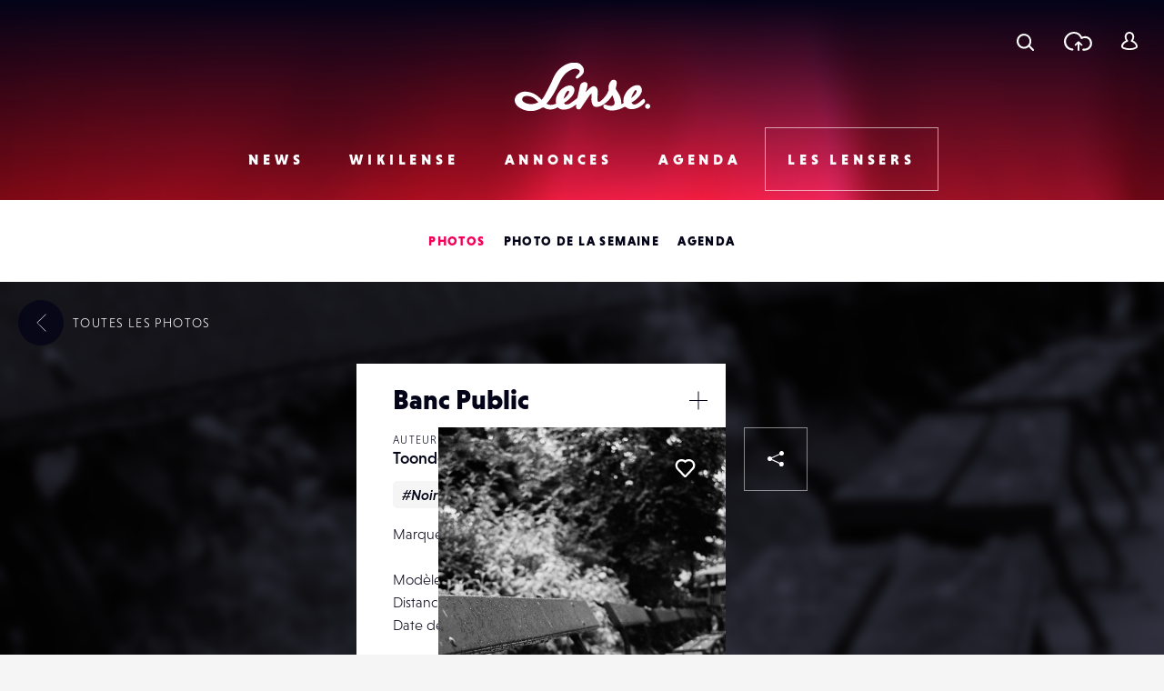

--- FILE ---
content_type: text/html; charset=UTF-8
request_url: https://www.lense.fr/wp-admin/admin-ajax.php
body_size: -67
content:
{"post_id":27600,"counted":false,"storage":[],"type":"post"}

--- FILE ---
content_type: text/html; charset=utf-8
request_url: https://www.google.com/recaptcha/api2/anchor?ar=1&k=6LehnQsUAAAAABNYyfLzUnaZTlkVTuZKBmGM04B1&co=aHR0cHM6Ly93d3cubGVuc2UuZnI6NDQz&hl=en&type=image&v=PoyoqOPhxBO7pBk68S4YbpHZ&theme=light&size=normal&anchor-ms=20000&execute-ms=30000&cb=ovcug06y53y1
body_size: 49452
content:
<!DOCTYPE HTML><html dir="ltr" lang="en"><head><meta http-equiv="Content-Type" content="text/html; charset=UTF-8">
<meta http-equiv="X-UA-Compatible" content="IE=edge">
<title>reCAPTCHA</title>
<style type="text/css">
/* cyrillic-ext */
@font-face {
  font-family: 'Roboto';
  font-style: normal;
  font-weight: 400;
  font-stretch: 100%;
  src: url(//fonts.gstatic.com/s/roboto/v48/KFO7CnqEu92Fr1ME7kSn66aGLdTylUAMa3GUBHMdazTgWw.woff2) format('woff2');
  unicode-range: U+0460-052F, U+1C80-1C8A, U+20B4, U+2DE0-2DFF, U+A640-A69F, U+FE2E-FE2F;
}
/* cyrillic */
@font-face {
  font-family: 'Roboto';
  font-style: normal;
  font-weight: 400;
  font-stretch: 100%;
  src: url(//fonts.gstatic.com/s/roboto/v48/KFO7CnqEu92Fr1ME7kSn66aGLdTylUAMa3iUBHMdazTgWw.woff2) format('woff2');
  unicode-range: U+0301, U+0400-045F, U+0490-0491, U+04B0-04B1, U+2116;
}
/* greek-ext */
@font-face {
  font-family: 'Roboto';
  font-style: normal;
  font-weight: 400;
  font-stretch: 100%;
  src: url(//fonts.gstatic.com/s/roboto/v48/KFO7CnqEu92Fr1ME7kSn66aGLdTylUAMa3CUBHMdazTgWw.woff2) format('woff2');
  unicode-range: U+1F00-1FFF;
}
/* greek */
@font-face {
  font-family: 'Roboto';
  font-style: normal;
  font-weight: 400;
  font-stretch: 100%;
  src: url(//fonts.gstatic.com/s/roboto/v48/KFO7CnqEu92Fr1ME7kSn66aGLdTylUAMa3-UBHMdazTgWw.woff2) format('woff2');
  unicode-range: U+0370-0377, U+037A-037F, U+0384-038A, U+038C, U+038E-03A1, U+03A3-03FF;
}
/* math */
@font-face {
  font-family: 'Roboto';
  font-style: normal;
  font-weight: 400;
  font-stretch: 100%;
  src: url(//fonts.gstatic.com/s/roboto/v48/KFO7CnqEu92Fr1ME7kSn66aGLdTylUAMawCUBHMdazTgWw.woff2) format('woff2');
  unicode-range: U+0302-0303, U+0305, U+0307-0308, U+0310, U+0312, U+0315, U+031A, U+0326-0327, U+032C, U+032F-0330, U+0332-0333, U+0338, U+033A, U+0346, U+034D, U+0391-03A1, U+03A3-03A9, U+03B1-03C9, U+03D1, U+03D5-03D6, U+03F0-03F1, U+03F4-03F5, U+2016-2017, U+2034-2038, U+203C, U+2040, U+2043, U+2047, U+2050, U+2057, U+205F, U+2070-2071, U+2074-208E, U+2090-209C, U+20D0-20DC, U+20E1, U+20E5-20EF, U+2100-2112, U+2114-2115, U+2117-2121, U+2123-214F, U+2190, U+2192, U+2194-21AE, U+21B0-21E5, U+21F1-21F2, U+21F4-2211, U+2213-2214, U+2216-22FF, U+2308-230B, U+2310, U+2319, U+231C-2321, U+2336-237A, U+237C, U+2395, U+239B-23B7, U+23D0, U+23DC-23E1, U+2474-2475, U+25AF, U+25B3, U+25B7, U+25BD, U+25C1, U+25CA, U+25CC, U+25FB, U+266D-266F, U+27C0-27FF, U+2900-2AFF, U+2B0E-2B11, U+2B30-2B4C, U+2BFE, U+3030, U+FF5B, U+FF5D, U+1D400-1D7FF, U+1EE00-1EEFF;
}
/* symbols */
@font-face {
  font-family: 'Roboto';
  font-style: normal;
  font-weight: 400;
  font-stretch: 100%;
  src: url(//fonts.gstatic.com/s/roboto/v48/KFO7CnqEu92Fr1ME7kSn66aGLdTylUAMaxKUBHMdazTgWw.woff2) format('woff2');
  unicode-range: U+0001-000C, U+000E-001F, U+007F-009F, U+20DD-20E0, U+20E2-20E4, U+2150-218F, U+2190, U+2192, U+2194-2199, U+21AF, U+21E6-21F0, U+21F3, U+2218-2219, U+2299, U+22C4-22C6, U+2300-243F, U+2440-244A, U+2460-24FF, U+25A0-27BF, U+2800-28FF, U+2921-2922, U+2981, U+29BF, U+29EB, U+2B00-2BFF, U+4DC0-4DFF, U+FFF9-FFFB, U+10140-1018E, U+10190-1019C, U+101A0, U+101D0-101FD, U+102E0-102FB, U+10E60-10E7E, U+1D2C0-1D2D3, U+1D2E0-1D37F, U+1F000-1F0FF, U+1F100-1F1AD, U+1F1E6-1F1FF, U+1F30D-1F30F, U+1F315, U+1F31C, U+1F31E, U+1F320-1F32C, U+1F336, U+1F378, U+1F37D, U+1F382, U+1F393-1F39F, U+1F3A7-1F3A8, U+1F3AC-1F3AF, U+1F3C2, U+1F3C4-1F3C6, U+1F3CA-1F3CE, U+1F3D4-1F3E0, U+1F3ED, U+1F3F1-1F3F3, U+1F3F5-1F3F7, U+1F408, U+1F415, U+1F41F, U+1F426, U+1F43F, U+1F441-1F442, U+1F444, U+1F446-1F449, U+1F44C-1F44E, U+1F453, U+1F46A, U+1F47D, U+1F4A3, U+1F4B0, U+1F4B3, U+1F4B9, U+1F4BB, U+1F4BF, U+1F4C8-1F4CB, U+1F4D6, U+1F4DA, U+1F4DF, U+1F4E3-1F4E6, U+1F4EA-1F4ED, U+1F4F7, U+1F4F9-1F4FB, U+1F4FD-1F4FE, U+1F503, U+1F507-1F50B, U+1F50D, U+1F512-1F513, U+1F53E-1F54A, U+1F54F-1F5FA, U+1F610, U+1F650-1F67F, U+1F687, U+1F68D, U+1F691, U+1F694, U+1F698, U+1F6AD, U+1F6B2, U+1F6B9-1F6BA, U+1F6BC, U+1F6C6-1F6CF, U+1F6D3-1F6D7, U+1F6E0-1F6EA, U+1F6F0-1F6F3, U+1F6F7-1F6FC, U+1F700-1F7FF, U+1F800-1F80B, U+1F810-1F847, U+1F850-1F859, U+1F860-1F887, U+1F890-1F8AD, U+1F8B0-1F8BB, U+1F8C0-1F8C1, U+1F900-1F90B, U+1F93B, U+1F946, U+1F984, U+1F996, U+1F9E9, U+1FA00-1FA6F, U+1FA70-1FA7C, U+1FA80-1FA89, U+1FA8F-1FAC6, U+1FACE-1FADC, U+1FADF-1FAE9, U+1FAF0-1FAF8, U+1FB00-1FBFF;
}
/* vietnamese */
@font-face {
  font-family: 'Roboto';
  font-style: normal;
  font-weight: 400;
  font-stretch: 100%;
  src: url(//fonts.gstatic.com/s/roboto/v48/KFO7CnqEu92Fr1ME7kSn66aGLdTylUAMa3OUBHMdazTgWw.woff2) format('woff2');
  unicode-range: U+0102-0103, U+0110-0111, U+0128-0129, U+0168-0169, U+01A0-01A1, U+01AF-01B0, U+0300-0301, U+0303-0304, U+0308-0309, U+0323, U+0329, U+1EA0-1EF9, U+20AB;
}
/* latin-ext */
@font-face {
  font-family: 'Roboto';
  font-style: normal;
  font-weight: 400;
  font-stretch: 100%;
  src: url(//fonts.gstatic.com/s/roboto/v48/KFO7CnqEu92Fr1ME7kSn66aGLdTylUAMa3KUBHMdazTgWw.woff2) format('woff2');
  unicode-range: U+0100-02BA, U+02BD-02C5, U+02C7-02CC, U+02CE-02D7, U+02DD-02FF, U+0304, U+0308, U+0329, U+1D00-1DBF, U+1E00-1E9F, U+1EF2-1EFF, U+2020, U+20A0-20AB, U+20AD-20C0, U+2113, U+2C60-2C7F, U+A720-A7FF;
}
/* latin */
@font-face {
  font-family: 'Roboto';
  font-style: normal;
  font-weight: 400;
  font-stretch: 100%;
  src: url(//fonts.gstatic.com/s/roboto/v48/KFO7CnqEu92Fr1ME7kSn66aGLdTylUAMa3yUBHMdazQ.woff2) format('woff2');
  unicode-range: U+0000-00FF, U+0131, U+0152-0153, U+02BB-02BC, U+02C6, U+02DA, U+02DC, U+0304, U+0308, U+0329, U+2000-206F, U+20AC, U+2122, U+2191, U+2193, U+2212, U+2215, U+FEFF, U+FFFD;
}
/* cyrillic-ext */
@font-face {
  font-family: 'Roboto';
  font-style: normal;
  font-weight: 500;
  font-stretch: 100%;
  src: url(//fonts.gstatic.com/s/roboto/v48/KFO7CnqEu92Fr1ME7kSn66aGLdTylUAMa3GUBHMdazTgWw.woff2) format('woff2');
  unicode-range: U+0460-052F, U+1C80-1C8A, U+20B4, U+2DE0-2DFF, U+A640-A69F, U+FE2E-FE2F;
}
/* cyrillic */
@font-face {
  font-family: 'Roboto';
  font-style: normal;
  font-weight: 500;
  font-stretch: 100%;
  src: url(//fonts.gstatic.com/s/roboto/v48/KFO7CnqEu92Fr1ME7kSn66aGLdTylUAMa3iUBHMdazTgWw.woff2) format('woff2');
  unicode-range: U+0301, U+0400-045F, U+0490-0491, U+04B0-04B1, U+2116;
}
/* greek-ext */
@font-face {
  font-family: 'Roboto';
  font-style: normal;
  font-weight: 500;
  font-stretch: 100%;
  src: url(//fonts.gstatic.com/s/roboto/v48/KFO7CnqEu92Fr1ME7kSn66aGLdTylUAMa3CUBHMdazTgWw.woff2) format('woff2');
  unicode-range: U+1F00-1FFF;
}
/* greek */
@font-face {
  font-family: 'Roboto';
  font-style: normal;
  font-weight: 500;
  font-stretch: 100%;
  src: url(//fonts.gstatic.com/s/roboto/v48/KFO7CnqEu92Fr1ME7kSn66aGLdTylUAMa3-UBHMdazTgWw.woff2) format('woff2');
  unicode-range: U+0370-0377, U+037A-037F, U+0384-038A, U+038C, U+038E-03A1, U+03A3-03FF;
}
/* math */
@font-face {
  font-family: 'Roboto';
  font-style: normal;
  font-weight: 500;
  font-stretch: 100%;
  src: url(//fonts.gstatic.com/s/roboto/v48/KFO7CnqEu92Fr1ME7kSn66aGLdTylUAMawCUBHMdazTgWw.woff2) format('woff2');
  unicode-range: U+0302-0303, U+0305, U+0307-0308, U+0310, U+0312, U+0315, U+031A, U+0326-0327, U+032C, U+032F-0330, U+0332-0333, U+0338, U+033A, U+0346, U+034D, U+0391-03A1, U+03A3-03A9, U+03B1-03C9, U+03D1, U+03D5-03D6, U+03F0-03F1, U+03F4-03F5, U+2016-2017, U+2034-2038, U+203C, U+2040, U+2043, U+2047, U+2050, U+2057, U+205F, U+2070-2071, U+2074-208E, U+2090-209C, U+20D0-20DC, U+20E1, U+20E5-20EF, U+2100-2112, U+2114-2115, U+2117-2121, U+2123-214F, U+2190, U+2192, U+2194-21AE, U+21B0-21E5, U+21F1-21F2, U+21F4-2211, U+2213-2214, U+2216-22FF, U+2308-230B, U+2310, U+2319, U+231C-2321, U+2336-237A, U+237C, U+2395, U+239B-23B7, U+23D0, U+23DC-23E1, U+2474-2475, U+25AF, U+25B3, U+25B7, U+25BD, U+25C1, U+25CA, U+25CC, U+25FB, U+266D-266F, U+27C0-27FF, U+2900-2AFF, U+2B0E-2B11, U+2B30-2B4C, U+2BFE, U+3030, U+FF5B, U+FF5D, U+1D400-1D7FF, U+1EE00-1EEFF;
}
/* symbols */
@font-face {
  font-family: 'Roboto';
  font-style: normal;
  font-weight: 500;
  font-stretch: 100%;
  src: url(//fonts.gstatic.com/s/roboto/v48/KFO7CnqEu92Fr1ME7kSn66aGLdTylUAMaxKUBHMdazTgWw.woff2) format('woff2');
  unicode-range: U+0001-000C, U+000E-001F, U+007F-009F, U+20DD-20E0, U+20E2-20E4, U+2150-218F, U+2190, U+2192, U+2194-2199, U+21AF, U+21E6-21F0, U+21F3, U+2218-2219, U+2299, U+22C4-22C6, U+2300-243F, U+2440-244A, U+2460-24FF, U+25A0-27BF, U+2800-28FF, U+2921-2922, U+2981, U+29BF, U+29EB, U+2B00-2BFF, U+4DC0-4DFF, U+FFF9-FFFB, U+10140-1018E, U+10190-1019C, U+101A0, U+101D0-101FD, U+102E0-102FB, U+10E60-10E7E, U+1D2C0-1D2D3, U+1D2E0-1D37F, U+1F000-1F0FF, U+1F100-1F1AD, U+1F1E6-1F1FF, U+1F30D-1F30F, U+1F315, U+1F31C, U+1F31E, U+1F320-1F32C, U+1F336, U+1F378, U+1F37D, U+1F382, U+1F393-1F39F, U+1F3A7-1F3A8, U+1F3AC-1F3AF, U+1F3C2, U+1F3C4-1F3C6, U+1F3CA-1F3CE, U+1F3D4-1F3E0, U+1F3ED, U+1F3F1-1F3F3, U+1F3F5-1F3F7, U+1F408, U+1F415, U+1F41F, U+1F426, U+1F43F, U+1F441-1F442, U+1F444, U+1F446-1F449, U+1F44C-1F44E, U+1F453, U+1F46A, U+1F47D, U+1F4A3, U+1F4B0, U+1F4B3, U+1F4B9, U+1F4BB, U+1F4BF, U+1F4C8-1F4CB, U+1F4D6, U+1F4DA, U+1F4DF, U+1F4E3-1F4E6, U+1F4EA-1F4ED, U+1F4F7, U+1F4F9-1F4FB, U+1F4FD-1F4FE, U+1F503, U+1F507-1F50B, U+1F50D, U+1F512-1F513, U+1F53E-1F54A, U+1F54F-1F5FA, U+1F610, U+1F650-1F67F, U+1F687, U+1F68D, U+1F691, U+1F694, U+1F698, U+1F6AD, U+1F6B2, U+1F6B9-1F6BA, U+1F6BC, U+1F6C6-1F6CF, U+1F6D3-1F6D7, U+1F6E0-1F6EA, U+1F6F0-1F6F3, U+1F6F7-1F6FC, U+1F700-1F7FF, U+1F800-1F80B, U+1F810-1F847, U+1F850-1F859, U+1F860-1F887, U+1F890-1F8AD, U+1F8B0-1F8BB, U+1F8C0-1F8C1, U+1F900-1F90B, U+1F93B, U+1F946, U+1F984, U+1F996, U+1F9E9, U+1FA00-1FA6F, U+1FA70-1FA7C, U+1FA80-1FA89, U+1FA8F-1FAC6, U+1FACE-1FADC, U+1FADF-1FAE9, U+1FAF0-1FAF8, U+1FB00-1FBFF;
}
/* vietnamese */
@font-face {
  font-family: 'Roboto';
  font-style: normal;
  font-weight: 500;
  font-stretch: 100%;
  src: url(//fonts.gstatic.com/s/roboto/v48/KFO7CnqEu92Fr1ME7kSn66aGLdTylUAMa3OUBHMdazTgWw.woff2) format('woff2');
  unicode-range: U+0102-0103, U+0110-0111, U+0128-0129, U+0168-0169, U+01A0-01A1, U+01AF-01B0, U+0300-0301, U+0303-0304, U+0308-0309, U+0323, U+0329, U+1EA0-1EF9, U+20AB;
}
/* latin-ext */
@font-face {
  font-family: 'Roboto';
  font-style: normal;
  font-weight: 500;
  font-stretch: 100%;
  src: url(//fonts.gstatic.com/s/roboto/v48/KFO7CnqEu92Fr1ME7kSn66aGLdTylUAMa3KUBHMdazTgWw.woff2) format('woff2');
  unicode-range: U+0100-02BA, U+02BD-02C5, U+02C7-02CC, U+02CE-02D7, U+02DD-02FF, U+0304, U+0308, U+0329, U+1D00-1DBF, U+1E00-1E9F, U+1EF2-1EFF, U+2020, U+20A0-20AB, U+20AD-20C0, U+2113, U+2C60-2C7F, U+A720-A7FF;
}
/* latin */
@font-face {
  font-family: 'Roboto';
  font-style: normal;
  font-weight: 500;
  font-stretch: 100%;
  src: url(//fonts.gstatic.com/s/roboto/v48/KFO7CnqEu92Fr1ME7kSn66aGLdTylUAMa3yUBHMdazQ.woff2) format('woff2');
  unicode-range: U+0000-00FF, U+0131, U+0152-0153, U+02BB-02BC, U+02C6, U+02DA, U+02DC, U+0304, U+0308, U+0329, U+2000-206F, U+20AC, U+2122, U+2191, U+2193, U+2212, U+2215, U+FEFF, U+FFFD;
}
/* cyrillic-ext */
@font-face {
  font-family: 'Roboto';
  font-style: normal;
  font-weight: 900;
  font-stretch: 100%;
  src: url(//fonts.gstatic.com/s/roboto/v48/KFO7CnqEu92Fr1ME7kSn66aGLdTylUAMa3GUBHMdazTgWw.woff2) format('woff2');
  unicode-range: U+0460-052F, U+1C80-1C8A, U+20B4, U+2DE0-2DFF, U+A640-A69F, U+FE2E-FE2F;
}
/* cyrillic */
@font-face {
  font-family: 'Roboto';
  font-style: normal;
  font-weight: 900;
  font-stretch: 100%;
  src: url(//fonts.gstatic.com/s/roboto/v48/KFO7CnqEu92Fr1ME7kSn66aGLdTylUAMa3iUBHMdazTgWw.woff2) format('woff2');
  unicode-range: U+0301, U+0400-045F, U+0490-0491, U+04B0-04B1, U+2116;
}
/* greek-ext */
@font-face {
  font-family: 'Roboto';
  font-style: normal;
  font-weight: 900;
  font-stretch: 100%;
  src: url(//fonts.gstatic.com/s/roboto/v48/KFO7CnqEu92Fr1ME7kSn66aGLdTylUAMa3CUBHMdazTgWw.woff2) format('woff2');
  unicode-range: U+1F00-1FFF;
}
/* greek */
@font-face {
  font-family: 'Roboto';
  font-style: normal;
  font-weight: 900;
  font-stretch: 100%;
  src: url(//fonts.gstatic.com/s/roboto/v48/KFO7CnqEu92Fr1ME7kSn66aGLdTylUAMa3-UBHMdazTgWw.woff2) format('woff2');
  unicode-range: U+0370-0377, U+037A-037F, U+0384-038A, U+038C, U+038E-03A1, U+03A3-03FF;
}
/* math */
@font-face {
  font-family: 'Roboto';
  font-style: normal;
  font-weight: 900;
  font-stretch: 100%;
  src: url(//fonts.gstatic.com/s/roboto/v48/KFO7CnqEu92Fr1ME7kSn66aGLdTylUAMawCUBHMdazTgWw.woff2) format('woff2');
  unicode-range: U+0302-0303, U+0305, U+0307-0308, U+0310, U+0312, U+0315, U+031A, U+0326-0327, U+032C, U+032F-0330, U+0332-0333, U+0338, U+033A, U+0346, U+034D, U+0391-03A1, U+03A3-03A9, U+03B1-03C9, U+03D1, U+03D5-03D6, U+03F0-03F1, U+03F4-03F5, U+2016-2017, U+2034-2038, U+203C, U+2040, U+2043, U+2047, U+2050, U+2057, U+205F, U+2070-2071, U+2074-208E, U+2090-209C, U+20D0-20DC, U+20E1, U+20E5-20EF, U+2100-2112, U+2114-2115, U+2117-2121, U+2123-214F, U+2190, U+2192, U+2194-21AE, U+21B0-21E5, U+21F1-21F2, U+21F4-2211, U+2213-2214, U+2216-22FF, U+2308-230B, U+2310, U+2319, U+231C-2321, U+2336-237A, U+237C, U+2395, U+239B-23B7, U+23D0, U+23DC-23E1, U+2474-2475, U+25AF, U+25B3, U+25B7, U+25BD, U+25C1, U+25CA, U+25CC, U+25FB, U+266D-266F, U+27C0-27FF, U+2900-2AFF, U+2B0E-2B11, U+2B30-2B4C, U+2BFE, U+3030, U+FF5B, U+FF5D, U+1D400-1D7FF, U+1EE00-1EEFF;
}
/* symbols */
@font-face {
  font-family: 'Roboto';
  font-style: normal;
  font-weight: 900;
  font-stretch: 100%;
  src: url(//fonts.gstatic.com/s/roboto/v48/KFO7CnqEu92Fr1ME7kSn66aGLdTylUAMaxKUBHMdazTgWw.woff2) format('woff2');
  unicode-range: U+0001-000C, U+000E-001F, U+007F-009F, U+20DD-20E0, U+20E2-20E4, U+2150-218F, U+2190, U+2192, U+2194-2199, U+21AF, U+21E6-21F0, U+21F3, U+2218-2219, U+2299, U+22C4-22C6, U+2300-243F, U+2440-244A, U+2460-24FF, U+25A0-27BF, U+2800-28FF, U+2921-2922, U+2981, U+29BF, U+29EB, U+2B00-2BFF, U+4DC0-4DFF, U+FFF9-FFFB, U+10140-1018E, U+10190-1019C, U+101A0, U+101D0-101FD, U+102E0-102FB, U+10E60-10E7E, U+1D2C0-1D2D3, U+1D2E0-1D37F, U+1F000-1F0FF, U+1F100-1F1AD, U+1F1E6-1F1FF, U+1F30D-1F30F, U+1F315, U+1F31C, U+1F31E, U+1F320-1F32C, U+1F336, U+1F378, U+1F37D, U+1F382, U+1F393-1F39F, U+1F3A7-1F3A8, U+1F3AC-1F3AF, U+1F3C2, U+1F3C4-1F3C6, U+1F3CA-1F3CE, U+1F3D4-1F3E0, U+1F3ED, U+1F3F1-1F3F3, U+1F3F5-1F3F7, U+1F408, U+1F415, U+1F41F, U+1F426, U+1F43F, U+1F441-1F442, U+1F444, U+1F446-1F449, U+1F44C-1F44E, U+1F453, U+1F46A, U+1F47D, U+1F4A3, U+1F4B0, U+1F4B3, U+1F4B9, U+1F4BB, U+1F4BF, U+1F4C8-1F4CB, U+1F4D6, U+1F4DA, U+1F4DF, U+1F4E3-1F4E6, U+1F4EA-1F4ED, U+1F4F7, U+1F4F9-1F4FB, U+1F4FD-1F4FE, U+1F503, U+1F507-1F50B, U+1F50D, U+1F512-1F513, U+1F53E-1F54A, U+1F54F-1F5FA, U+1F610, U+1F650-1F67F, U+1F687, U+1F68D, U+1F691, U+1F694, U+1F698, U+1F6AD, U+1F6B2, U+1F6B9-1F6BA, U+1F6BC, U+1F6C6-1F6CF, U+1F6D3-1F6D7, U+1F6E0-1F6EA, U+1F6F0-1F6F3, U+1F6F7-1F6FC, U+1F700-1F7FF, U+1F800-1F80B, U+1F810-1F847, U+1F850-1F859, U+1F860-1F887, U+1F890-1F8AD, U+1F8B0-1F8BB, U+1F8C0-1F8C1, U+1F900-1F90B, U+1F93B, U+1F946, U+1F984, U+1F996, U+1F9E9, U+1FA00-1FA6F, U+1FA70-1FA7C, U+1FA80-1FA89, U+1FA8F-1FAC6, U+1FACE-1FADC, U+1FADF-1FAE9, U+1FAF0-1FAF8, U+1FB00-1FBFF;
}
/* vietnamese */
@font-face {
  font-family: 'Roboto';
  font-style: normal;
  font-weight: 900;
  font-stretch: 100%;
  src: url(//fonts.gstatic.com/s/roboto/v48/KFO7CnqEu92Fr1ME7kSn66aGLdTylUAMa3OUBHMdazTgWw.woff2) format('woff2');
  unicode-range: U+0102-0103, U+0110-0111, U+0128-0129, U+0168-0169, U+01A0-01A1, U+01AF-01B0, U+0300-0301, U+0303-0304, U+0308-0309, U+0323, U+0329, U+1EA0-1EF9, U+20AB;
}
/* latin-ext */
@font-face {
  font-family: 'Roboto';
  font-style: normal;
  font-weight: 900;
  font-stretch: 100%;
  src: url(//fonts.gstatic.com/s/roboto/v48/KFO7CnqEu92Fr1ME7kSn66aGLdTylUAMa3KUBHMdazTgWw.woff2) format('woff2');
  unicode-range: U+0100-02BA, U+02BD-02C5, U+02C7-02CC, U+02CE-02D7, U+02DD-02FF, U+0304, U+0308, U+0329, U+1D00-1DBF, U+1E00-1E9F, U+1EF2-1EFF, U+2020, U+20A0-20AB, U+20AD-20C0, U+2113, U+2C60-2C7F, U+A720-A7FF;
}
/* latin */
@font-face {
  font-family: 'Roboto';
  font-style: normal;
  font-weight: 900;
  font-stretch: 100%;
  src: url(//fonts.gstatic.com/s/roboto/v48/KFO7CnqEu92Fr1ME7kSn66aGLdTylUAMa3yUBHMdazQ.woff2) format('woff2');
  unicode-range: U+0000-00FF, U+0131, U+0152-0153, U+02BB-02BC, U+02C6, U+02DA, U+02DC, U+0304, U+0308, U+0329, U+2000-206F, U+20AC, U+2122, U+2191, U+2193, U+2212, U+2215, U+FEFF, U+FFFD;
}

</style>
<link rel="stylesheet" type="text/css" href="https://www.gstatic.com/recaptcha/releases/PoyoqOPhxBO7pBk68S4YbpHZ/styles__ltr.css">
<script nonce="h2KyTDak6pO4FZHpPCzUzw" type="text/javascript">window['__recaptcha_api'] = 'https://www.google.com/recaptcha/api2/';</script>
<script type="text/javascript" src="https://www.gstatic.com/recaptcha/releases/PoyoqOPhxBO7pBk68S4YbpHZ/recaptcha__en.js" nonce="h2KyTDak6pO4FZHpPCzUzw">
      
    </script></head>
<body><div id="rc-anchor-alert" class="rc-anchor-alert"></div>
<input type="hidden" id="recaptcha-token" value="[base64]">
<script type="text/javascript" nonce="h2KyTDak6pO4FZHpPCzUzw">
      recaptcha.anchor.Main.init("[\x22ainput\x22,[\x22bgdata\x22,\x22\x22,\[base64]/[base64]/[base64]/[base64]/[base64]/[base64]/[base64]/[base64]/[base64]/[base64]\\u003d\x22,\[base64]\\u003d\\u003d\x22,\x22wr3Cl8KTDMKMw6HCmB/DhsOIZ8OZTFEOHgIKJMKRwozCghwJw7XCvEnCoC7Cght/wofDv8KCw6dWMmstw6rCrkHDnMKAJlw+w5hUf8KRw5w2wrJxw6fDvlHDgHN2w4UzwoE5w5XDj8OAwoXDl8KOw6cnKcKCw4zCsT7DisO8fUPCtXnCj8O9EQzCk8K5akXCgsOtwp0TCjoWwpHDknA7dsO9ScOSwqLCvyPCmcKGc8Oywp/[base64]/CjMKPdUwdw4HCvsKowoRRO8Onwo9HViTCqG0yw5nCrsOPw6DDrHQ7fR/CqUllwrkHNcOcwpHChjvDjsOcw5A/wqQcw5hDw4wOwozDlsOjw7XCmsOoM8Kuw7lfw5fCthsqb8OzP8KPw6LDpMKswr3DgsKFWcKJw67CryRMwqNvwq1pZh/Du2bDhBVpUi0Gw6ZPJ8O3O8Ksw6lGMsKPL8ObWz4Nw77CisKVw4fDgH7Dog/[base64]/DgxPCisOawrbCvCJVPcKNPsOcwpjDg33CjkLCqcKkMEgLw4BYC2PDicOlSsOtw73DvVLCtsKDw7w8T2Zew5zCjcOwwp0jw5XDnHXDmCfDvkMpw6bDj8Kqw4/[base64]/DsgYMYMKuJ8ONdz0pw6nDs8OGPHnDlcK/w5M0Az/DrsKJw7t2TcK5diXDqWZZwrRtwqXDjsOQdcOgwq/[base64]/DtQY8wprDl3LCvMKgwoc1aTfDssO8wpbCnsKjwplrwrDDoCseaWnCgiPCkmYWWmDDjg8pwrbCiCEgJsOjJFJreMOdwoXDu8Olw5rDtHcHd8KKFcKaFsOyw6YFN8K2O8K/[base64]/[base64]/fW/DkQXDi8K4OAvCtcK3w4/Cn8KKC2tSDlFcLsKxw4wkOTHCrVRow6PDh2x9w48CwrrDoMOWMMORw7fDicKTBE/[base64]/CkMOcwo0Tb8OFTsOoYsKOOF7CqMKUCSpLwpvDs1xPwpwfPxsKFlwqw5fCrMO8wpTDkcKZwolew7Q7bRsxwq5bWTjCvcO7w7/CncK7w6jDtCrDkE8Ew47ClcOoK8OwYADDuVzDr1/ChcKSYTgjYUfCpQrDj8KFwpRPSA5Lw5TDqBIhQ2/ChH7DnSMpWRTClcKMacOFcB5xwrBjOcKkw5sHDWc4TMKyw7TCiMKQDTpXw6XDosKZCVEXCcO6CMOOajrCkHM3wr7Dl8KCw4kiERfDtMKBDcKiPUbCvQ/[base64]/BQNaw7xJw4nDrCFfw7LDsMKMPS7Dg8KGw6wVEcOQKsKZwqPDisO4AMOlUSJ7w4lpDsOKI8Orw7bDo1l4wppoRjNDwr3DhcKhAMOBwpkuw4TDocOVwpHCpXsBFMKUZ8KiEyXCsAbCksOww7rCvsKIwp7DpcK7Nk4Sw6kkTi0zQsOjRHvCq8K/fsOzVMKdw7/Dt3XDj1tvw4Qlw4QfwpLDp3gfIMO2wqXCll5sw7sEGMOvwq/DucKjwrNqTcKgGCQzwpXCo8KhAMK4UMKuE8KUwq8Nw4/[base64]/ChQ7CvAjDrmLDtBbDv8OSw4AvB0zCg05EGsOewrMDwpTCs8KXwpAiw405DMOuHMORwpppBsKiwrrCgcOzw497w4N5w78cw4USCsKvw4F5Oy7DsHwrwpPCtzHCnMONw5Y8DlPDvyBqw6E5wrtKF8OcMMOhwqE/woRtw51VwpxiVVDCrgrDgSfCpnlQw5PCs8KVB8OewpfDt8KKwqfDlsK/[base64]/[base64]/DicOIfX8XQyjDjMK2QsKbdR4KCG8fwoHCmDZfw4bDhsOAKSYyw4TCtcKewq5Pw7cGw5XCqH5vw4ohPilEw4LDmcKew4/CgTjDgx1vXMK6dsObwpXCtcKww502QiZvOVwbQ8OPFMK/dcO+V1HCqMKEOsKgc8K/w4XDhCbCtl0pbUhjwozDicOlTxfCqMKjNlnCgsK+TCLDpgnDhmnDiizCpMK+w79/wrnCo2BsLXjDncKZIcK6wrVVZx7CtsK7ECBDwoE9LB8RDEsew47Cv8OEwqpxwofCv8KYBcKYJ8KaEHDDiMK1G8KeRMK8w48jQAPDssONIsO7GsKtwpR3Ohp4wpXDlgoPSsOvw7PDpcKJwrssw63Ckhs9CBxcBMKeDsKkw74pwo95T8KITHJjw5rDiGjDqmbCo8K/w6nDisKtwp8Ew79qPMORw7/Cv8K2d2fClTZowo7Co1cDw7A1d8KpZ8K8EBQVw6F2YMO9wrPCtMKkLsO8L8K+wrNjU0PCssKwHMKEecKQIysOw5F6wqk/[base64]/CjGjCq1zComnDkh3DihXDu8Oywq99w6PDjcOywpFhwo9hwpMfwpgzw7nDrsKVUB/DpzzCvzPCg8OAXMOJRcKHKMOBbcKIIsKgaSMmfVLCksKFIsOOwo4QMBslXcOuwr5iJMOqJsOcE8K4wpfDksKpwroGXsOnOw/ChjrDn2/Con/CoUkfwowNQUYhXMK+wrzDtkLDgSIlw6LChmPDssOAW8KXwrd3wqvDq8K9wp4Uw6DCtsKww5Yaw7xmwozDiMOyw6rCsRDDmxzCpsO4UzjDj8KIDsOTw7LCpEbDn8Obw655SsO/wrMpIsKabcOhwoJLD8Kew7DCiMKtXi/[base64]/cAV5HsKUw5Eywp/CusOrA8KMRhpnwoPDg1vDthAYDyDClsOkwp1nw7h0wpvCg1HCkcOaesOowqB/a8OJLMKnw63Domw9IcKCYEPCoT/DoDAoZ8ONw6jDsj03dsKCwoFNKcOHSjvCsMKGYsKQQMOiJgPCo8O/N8OhG3ktZWvDmcKiKsKZwp1EIGZyw7gYVsK6w6rDmsOpL8KYwrdTc2LDt0nChE1+KcK/H8KJw4rDrHvDkcKKCsOtBXnCs8KCHE0POmTCijPCp8Kww5bDq2zDtx99wpZWbxtnLlxsJsKpworCpzPCsh7CqcKFw4MMw515wrIqP8KFbMOow6tnLgIdbnrDqlU9TsKEwpQZwp/DvcOmEMK9wrnCmMODwq/CrcOuBsKpwqVUA8OLw4fDucOdw7rDisK6w6wkEsOdQ8KRw6jClsKZw5Nrw4/DlcKuZUl+ASRIw6AvTXgLw6UYw6g5RnvCgcKmw41vwo9sTz/ChMKBbD3ChTomwo3ChMKpURLDpjggwrLDvcKBw6zDjMKRw5UuwqJJPmQLMsOkw5/[base64]/CrR9CUcKAw5/CrsKuVMKuOsOSayHCsMOdwoXDuALDsyBJF8K5woPDncOKw6Rhw6gPw5nCjGHDuyp/IsOAwoLDl8KqPw07WMOsw6VfwoTDg1HCvcKJU1xWw7Y2wrImb8KTVCUoYMO0DsOuw7zCnhZlwrNfwoDDmmofwqEAw63DuMKAVMKPw7DDsRZhw6VrDjEqwrbCvcKGw6LCkMKzf0rDuEvDg8KdeiY5PHPDp8KbIsKJdzs3ZjpkSmXDpMOTRU1LAwkqwqLDm3/DpMKhwowew7jCgXpnwrgUwo0vUXjDo8K8C8OewqfDgcKxfMOgUMK1PxViNC5mDhANwrHCtmPCoHgvNCnDgMKlInvDn8OaaTLDkVx/RMKrFTvDvcKEw7nCrGQdJMK2X8Ocw54ewqXCtcKfQhkOw6XCjcOOwpFwchvCr8Ozwo1Rw43DncOPNMKSTTxzwqjCoMOxwrV/[base64]/CkcO4ZAgBwrgaCsOPSMKhQG7CqsKKwqZuHE/Dr8KUOMKyw5hgwqHDhibDpkDDtB0Jw7kCwqLDl8O5wpEVMVXDoMOCwojDiEh1w7nDh8KbKMKuw6PDiRDDpsONwpbCo8KbwqPCk8OewqjClEzDnMOrw4JLZjtWwrPCucOWw4zDnAo5IiDCpHofRMK/KcOUw53DmMKxwqVowqZCPcO7dSzDihXDgXbCvsKgOMOFw5RnPcOHQ8O/[base64]/[base64]/Cv1bCn8K/wrNbQRrDvibDvWnDpyTDiMO2woNIwrrCpVRAJcOhQwbDkBVVAS7Cti3DncOAw6nCuMODwrDDrwjCknNMQsO6wqrCt8OwJsK0w5NvwoDDi8OAwrBbwrkfw7F0CMO/wrJtWsOKwqhWw7VYeMO4w5hywprDpVJRwp/[base64]/[base64]/wrgXw6x4f8O2bwHCrsODw4/[base64]/DlcKOXCdPw6kFwpzDglTDksKLwrbDil94P1nDvsOISXMPJsKSehkMwoHCuB3Cs8K/[base64]/Cq1bCuQUhw4HCmzBjwqvCg8KCwrzCjcK1dMO6wpLCnBbClErChzF9w4PDiX/CrMKVA1sRQMO4w7vChQlLADXDlsOIKcKcwoDDuSTDj8OlKcOSBkBSc8O1fMOSQAUZbsOTKsKQwrHCoMKgwoPDvk5ow45ew73DpsKNI8KNf8KfEcKEN8OJYcKpw5XDg3jCqkPDsXdsBcKPw5/CtcOUwo/DicKcQMOkwrPDuH07BxLCvi3DgllvC8KWw77DnXvDql8yJ8K2wodDwoU1V3jChggVQcK2wqvCvcOMw7lcXcOGD8O/w4pawocywqHDqcKBwpAgf3zCoMKqwrclwocRMcOZJ8Kdw7/DolIuU8OeWsK0w6rDncKCFzl2w53DoQHDpzHCiChqABElEx7DicO7GgoVwoTCr1rCnm3CtsK/wo/DkMKqaynCjQXCgjVOTGzDuU/[base64]/CmcKxMT7DijtzwrnDjsK8w4NDw5FqVcKaJThwOSxlfMKYFsKvwrl5SD/Dp8ONcCrCpsKyw5XDn8K4wqpca8KlKcKyUMOybkwDw5g2FiLCosKIw7U8w5gZPTNIwr7DiQfDgcOEw5ptwqBvfMKcE8K7wrY8w7Ybwr/DlxHDosOJNCFKw43DkRbCgknDkl7DmlrDmR/[base64]/[base64]/DrwUlwrRWbTwFw6vDrw/CsFpSOmY9w5vDgB59wrV8wq97w5toOcKdw4LDr3/[base64]/CucOVbDTCpMKKNAEgPMOyHsK2JMOYwrgqw5nCsQ1de8KgJsO0A8KmH8OCWyTDtHbCoE7Dv8KvBcOMH8KZw6VgeMKibMOowroHwrElI3oGYMKBXSnCjcKywpDDpMKSw4bCmMOvOcKlUsOQLcKSfcOQwqZiwrDCrDTCiFt/Tl/[base64]/[base64]/[base64]/DoAPCm1PDvMOYwpnCsUXDpMKMesK3ccORNhYDwqoLP1AFw5MrwrLCl8Ohwp9zVUTDhMOpwo/DjXjDqcOowq9MZ8Onw5tLBMOAOQLCpxdnwr57UWLDhSHCiA/Cq8OzLcKmGHrDv8KlwpzDoEpGw6rCuMO0wr/DpcOSd8KuD1d2CcKLw7dnIRjDqlvCt3LDrMO8FX8mwpFEXC9ie8KEwq/CrcO+SXLCnyALSiAcHE/Dg14iLj7CsnDDlRNlPkzCssKYwoDDlcKbwoTCsXAGw4zCpsKawp8VQMOfccK9w6cUw6JBw43Dk8OrwqhuAVtPZ8KUSwU3w65qwqxMYyYPaBHCrnnCgcKiwpRYFTE6wqDCrMO5w6Qpw4PCmcOAwpQ7SsOXZ2nDtQkNflPDhDTDmsOuwqcVw6Nyei9Nwp/CuCJJYQtzTsOHw6HDtTDDncKTDsOJFwssJ3/CnWbCmMOtw6bCjzTChcKtD8KTw7c0w77Du8OXw7RtOMO4A8K+wrDCsSgyVyjDg2TChk/[base64]/f3cDw5vDkwnCk8K0SMOQWcK4w6LCscK0ScKCw5vDgVDDuMO1R8OREE/[base64]/DqsK1Z3BHwrDClg/[base64]/[base64]/DiAnDiMObw5HDmUfCrApew7I1w5o5wqRvw7zDjcO7w5TDs8Onwp4jTBsFKVjCnsOUwrYVeMKgYkU5w5gVw7jCrcKtwq8Qw7Nwwq7ClMOVw53CgMOdw60JIxXDjBfCqzk+w6xYw5JIw4LCmxo8wqtcUMKMW8KDw7/CvVYObsKaIsODwqBMw7xVw5Iww67Di00gwp42NgtFJ8OiOsOfwobDsUcRQMOZCWlPPXdSCkMew67CvcKpwq1ew7MUTQ8Kf8KHw4ZHw5EAwqjClwZXw7LChn81wrzCgBENGVITSAIpegBiwqI7T8K5HMKnJTvCuETDhcKKw7A2ZBjDsn9PwpLCj8KMwp7DtsKsw5/DlsOyw7QdwqzCnWvCrcOzesKYw50pw4kCw71cI8KCeHbDtQp/w7TCrsOja3DCqwNbwpMMFsKmw6zDgFfCtsKzbgrDgcKGdlbDu8OFGCPChjvDqEAnN8KNw6cow4LDgDbCnsK+wqPDusKlTsOCwqpzwqDDisOTw5x6w4LCqsKhS8Kaw48cd8O/ZURcw4fCgcKFwo8oEXXDiGvChQxJUA9Dw7/[base64]/[base64]/[base64]/DDk2w4vDqcKEVcKYwqJ7JMK+w7UNLk/DiHjCnFYNwpR1w7jDqhnCq8Krwr7DugnCihfDrh89f8OeKcKVw5QBZV/Co8K1FMK5w4XCmQ4tw4HDqMKSfChfwpkvSMKIw6Zdw4zDmnrDuXDDh0/Dgh1gw65BJUvCqmvDmcKsw6ZEahHDmMK+ax4dwr7DhMKTw7zDsQ5JbsKEwq5yw7MdJMO7D8OVRsKswqoTMMKeE8KsT8OiwoPChMKLcCQMeideIgNjwpRpwrDDvMKMdMOBVyXDgcKKJWAAR8ODJsKOw5jCpMK0NB1ww4/CrwzClUfDpsK9wp/[base64]/Ck0TDrE/Dk8OJdMK1NiZ9DUfDqQnCncK7HXleTht6A0jCjRt5YFMmw5XCo8K5J8K2LlcKw77DonbDmQTCi8OPw4fCszYERsOkwq8JfMKfaxPCiHbCjMKwwrpxwp/CrG3CnMKDb2Ejw4XDpMOIYcOvGsOAwrrDt3PCrHIFaEzCr8OLwrzDvsO5Oi/[base64]/[base64]/dFbDpcKKF8KwMHRVw5HDg1Y8cjbCmsKgwpkSX8KoNihVHhtXw6k+w5PCrsOuw6bCtwVWw4PDt8OHw5TCvm91ancaw6jDoVYBwo5fEcK/[base64]/CrsOvbsOpG0NwQwjDrsORZV/DscOKKlvDuMObD8OPwqEZwqE8cB3ChsK2wp3CocKTwrvDhMOuwrHDh8OwwoTDh8O4VMOlMD3DsCjDicO9V8OBw68zU3ASDjvCp1IkfkbDkDUawrVlaHheccKmwrnDosKjwpXCoWrDuVzCo3t+YMOYecK3wp5rPX3Ct1V0w65Pwq/ChBJvwqPCsA7DkFEBSW7CtSPDkwhnw5kte8KeH8KNORrCvcKUw4DCt8K5wo/Dt8O+P8KrasO5wotKwoPDpcK7w5FAwpTDgcOKAGPCrkoTwqXDtybCiUHCssK0wqMAwqLCnkDCtAEbG8Kqw6jDhcOYWDnDjcO7woEMwovCgBPCrMKHUMO/wo7CgcKpwptxQcOTNsKLwqTDvwDCr8KhwqrCoFfChhYTf8OmQcKBWsK+w449wq/[base64]/[base64]/CiAxnw4cyMyLDlMOOZMKMNXpRXsKNOk9bwoEyw7nCuMKGfTTCvykaw4fDjcKQwp8jwrHCrcODwr/DqG3Dhw9xwrrCr8OIwoonF0RWwqJ3w7gmw63CvldbbnzClD/DlC1jJxsqIcO6XDgqwqt2Vy1LWD3Dsmchw4fDvsOCwp0PBQjCjhUCw79Hw5jCrXk1R8Kgcmpawp9JbsOGw6w9wpDClUd/w7fDiMOMA0PDghnDuT9cwqxjU8K3w6oow77Ct8O7wpXDux9bcsODD8O4DTjDgTTDvMKFwodTQ8O+w6IyS8OcwoZLwqhDEMKhB2XCjVjCvsK9YnM8w74LNAvCswJswrHCs8ONTMKQXsKsHcKHw4rCt8Oowp9Bw4AvcADDkmYoUUNmw7xhWcKOwqMJwqHDrEAEKcO/FAllQMO1wqLDtSZhwrNWJXzCsgjCowvDs2PCo8KAK8KgwpQgTmNtw7onw719wqc4QE/CicKHZTnDnyUYM8KQw6PCm2NaSS/DryXChMKKwoUhwo1dIDVhI8KCwptNw5haw4NtK1sYTMOYwrhOw7TDgsOPLsOMWGZHdMOWGj57fhLDg8OVNcOpGMOrV8Kuwr7CkcOaw4AHw6Rnw5LCm2hmeRwhwoHDqMKPw6lFwrkKTCcZw5HDtk/DtcOsZGXDnsO0w7HCmg/Cu2fChMKjAsOBXsObTMKtwplhwo5SUGDCksOaPMOcKy1Jf8Kuf8Kzw7LCusKww5VnVz/CoMOpwosyEcKQw4DCrHbCj0Jgw7kWw5w+wq7CqlFdw7LDqXXDncOaG1AMEjQqw7jDmWY1w5pjHhwqQgNpwrU/w5fCoAzCoi3CjVVxwqYOwosEwrZWRsKGLkbDihnDisKxwpdQMUp4wpHCpTUlecOVccK5FsOMEFxoAMK/[base64]/DjVHCk8KTHsKiw7M9wpUDXxgjaCV1w4HDsg5Tw4/CoAbCnQVnXzvCscOHQ2fCpMODaMO9wq4dwqTCuUdAwpoAw5sJw7HDrMO7cn3ClcKPw4jDnXHDvMOQw5XDgsKJTsKJw5/[base64]/DowQGwr/Dl0DCkMKuw5USw6DCk03CszJqfW8gPk3CpcKWwrQXwoXDpQvDsMOuwqs2w6rDjsK5FcKbGcO5LBzCoXM7w6XCh8O7woHDicOUPsOqOgsawqw5OWfDjcK9wq1iwp/Dnk3DgmPCk8O5Q8Omwpsnw7VKVVLCqBzCmStVLEHCqkDDqcKEFjfDk15/[base64]/DsVxvDxlFwrIBBcOxfMK2w7pQw6gWwrDDlcObw7obw6/Dj2ALw589ecKDLhjDjSJ8w4ZSwrl0SBLDhwshw7IgbcOJwpIIGsOFwoI3w5R9V8KvXVgbIcKgOsKnQ0Y3wrN4aWHCgsOsO8K/w4LDsV/CoWXCh8O/wonDn1AyNcO+wpbCrsOlVcOmwpUhwp/DhsOfaMKCZsOqwrTDpcOoO0JBwrkmJMO+LcOww7nDucKcFCJ/RcKtdMOiw4cjwpzDmcORIsKJdcKeN0vDkcKEwrxSX8KCPCY9GMOIw7tQwqgIa8OoLMOawpluwp8Yw4LDsMO/Wi3CkcK5wpw5EhfDh8OXDcOhNHHCrkrCrMO/Z3MzG8O6OcKdGRQcf8ORL8O6VMKqC8OVChI8AUYqXcO6DgY2bCLCoE5Rw6oCdV1CTcKtXG3CoExaw79sw6JQeGhhw4/Cn8K1PmVcwo8Ww7tfw4rCoxPCs1DDusKgJQPCv0vCtcO5PcKAw60JcsKNMB/CnsKww67DnFnDmkXDqWgywqbCkknDgsKXZcOzdDZnT1HDrcOQw7lqwq4/wo1YwpbCpcKxdsOoLcKww7ZTKCt8TsKlE0gIw7A2Aktawow1wog3biUlGhxewrXDoz/[base64]/Ciw3DlQfDigwVOE4VZDwKwqEew5HCoTHDhcKxeHUrfwPDgMK0wroaw4JcCyrCmcO0wrvDs8OYw7bCmQTDncOUw4sJw6DDqMK0w4p2CjrDqMKhQMKhHcKFYcK7QsK0UMKPWFtAJzjClEfCusOJY37Cg8O4w7DDh8Obw4TCtUDDrDQ6wrrCh1kXAxzDglRnw4/Co2nCiBU+eBvDgBR7CsKxw6o5PXHDvcObNMOawrrCosK6w7XCksOFwr8nwqtwwrvCjh0CN0ICIsKaw5Nsw5pEw60LwoTCsMKcNMKuJcOScmRwFFw0wqoeBcOyFsOhDcO9woYOw51/[base64]/w7jDtMOwwowZacKEUT/DjcKaw4bCvitmYMKecTHDrF/Ck8OKCl16w7BGG8OWwpfCpn8oFDRHw47CixfDlMOUw6bDpgTCgcKaBwXDtXYUw7BFw77Cu3XDrMORwqDCi8KNdXg8UMOtTHRtw67DpcOCOH4Pw75KwpfCs8KYTWAZPcKMwoMxLMKvPgcfw5HDjcOKwp5qf8O8Y8KGw7wkw7AAPsKmw4s3w4/CvcO/GFDDrsKjw59UwqtFw5HCrcOlcnl9McOrR8K3I33DiRfDt8KBw7cPwqkhw4HCmGx6MynDq8K1w7nCp8KQw4jDshcuJVYiw4UCw4TChmlZJmzCqUHDncOSwprDkTXCvMK2B3rCscKeTgzCjcOTw4gCXsO/w6HChlPDk8OUHsKuVsOywrXDjmnCk8KgZsO9w7bDlU1/w5VPVMO4w4XDh0gLwpw6worCg0XDrgIuw6vCoFLDtSshAcKoCzPCpkR5JsKBLHQnW8KhFcKcUFfCjADDkcOkR0Few5ZZwrwRL8K9w6jCscKBY1fCtcO/w4cqw6AtwqdYVQvCh8Okw6Q/[base64]/DjSDCncOMw7rCoMKCKW/CnsKiaDxvwr3CqxA1wo4HQgVkw4DDvsOJw4rDncOkWcKGwpvDmsOgZMK8DsOLNcKPw6l/FMOVb8KzC8OGQD3Co1bDkk3CgMOQIwHCh8K/eknDlMO4E8OReMKUAcOhwqTDqR3DncOGwrU5A8KmL8O/GnkCZ8Ogw5jCtsK5w5sawo3DrArCpcOJJnfDosK7Y395wobDncKlwoEawpTChQbCjMOMw5JBwpXCqsO8OsKZw5EMZ04TEnTDgcK0HcKXwrDCuG/DhMKKwr7CpsK+wobDjm8KETvDgwjCui4fFAhpwpQBbsKYP11cw7fCpjfDigjCnMK9W8Otw6EYRsKFwobCgk3DjREqw4bCj8KufkIrwpPCnUZvccKbC3jCn8OmPMOMwrYAwokTwo9Dw4DDsSXCrsK6w7cgw6bCjMKxw6lwUB/CowzCrcOvw45Nw47ChWnDgcOXwpTCtwAHXcKYwpoiwq8xw4pSPlbCpGRdSxfCjMOfwqvDt29lwpwiw5d3wrPCtsO8KcKcFnXCgcOvw7bDlcKsPcKiTV7DqQZGeMKxMnpdw5jDq1zDuMOSwqFjDxQFw4sKw7XCh8Oewr/DqcKCw7Uqf8KDw6RswrLDgMOzOcK3wqkualrCuBLCvMOEwqzDigc2wphsfMObwr3DisKJW8Ovw41rw4fCl141KBo/DlAXbEbCtMO0wpRCck7Dn8OLPCLDi3YMwoHCmMKawozDpcK1RDpWNRIwG1cVUnrDi8OwAjoqwqXDhA3Dn8OEDHR8wokRwqtuw4bCqcKww7kEUUJNWsORPAAnw4sgfsKHKwbCt8Orw4JRwrjDpcOkVsK6wqrDt23CrX1Dwp/Du8ORw57DqVPDl8O7wpzCrcOEV8KbOMK7TcKCwpvDkMOLO8K4w7LCicO+w448ADbDrmDDsms1w4Z1LsKVwqJcCcOxw7QOTMKmCMK7wr4Gw7t+YyPCmsKoZmzDtkTCnQHCj8K6AsOZwqpQwo/[base64]/[base64]/U2kgwo8sBsK/w5LDmgMcw63CpCoMez3DhMOmw7nCosOzwo4hwq/[base64]/Dq8Oaw59+wpUqB8KqwopmWsOTcyljYsOlwpvDtjk8w7TChErDnmzCrVDDjcOgwohfw5PCvBnDgDFow7ZmwqzDi8Ouwo8gQ0nDmsKmWyQ0Y3JJwrxMZXLCp8OAS8KHI0djwoImwplOI8KLZcOFw5/DkcKowr7DuSwAfcKVBVbDh2RMNylawrggajM4fcOKbldLYwJIbWNfawsyGcOsAwtfw7HCulfDrcOlw5wPw6HDiiTDqGAvQcKQw5HDh28aEsKmI2fCgMO2wqwNw4/CuUgKwpXCpMO1w5DDu8OVHMKww5vCm1tUTMOKwp0xw4ccw7k/VlIcG1wLCcKKwobCr8KALsO1wrHClzdBwrLDiklIwrNIw6RtwqE8cMK+P8OowrEFZcOHwqMEFQ9awrkKTG9TwqYPMcK9wq/CliPCjsKqwrXClRrCig7Ct8O+ZcOHbsKJwpQewqFWIcKUwqFUTcOtwq51wp7DkjHCoGwzbEbCuAAUW8OdwprCjcK7f1jCrFgzwqM8w4oswr/CkRADA1jDlcO2wqZawpbDrsK0w4JJd3VnwqbDtcODwrvDtcKGwogIQsKFw7HDvMKqQcOVDcOHLTUJIMOiw6zChAccwpXCuFYVw69ow5HDsRNddMKhKsKIWcKNRsO0w4QZI8KHACPDk8K1LMO5w7VYd1nDqMKhwrjDqXzDpCs5VntsAV0uwoDDuU/[base64]/Cj0XCozbCl1zCsxXDosOqw490wqd+w7JyTAbCq2HDtwbDusOMchgYccOUfks4UG/Co390MTfCjlpFOMKtwqY1K2ckdgrCocKDHGxtwoDDoAnDh8KGw6ETCEnDjMOXO0PDuDkHd8KJTHUUw7zDlnDDvMKEw4xTwr82G8O6I1zDp8Ovwp1pA03DocKpaArClsKzVsOxw4zCsRkhwq3CgUZewrI/FsO3KEDCsGbDgD/Dt8KhJcOUwr0GVMKbOsOaGcOfKsKCW2fCvz5XCMKvfcKFCg8pwr/DhMOKwpoxHMOqTCDDocOXw6nCpQIzbsOVwpNFwo1/w4DChk0lOsOrwoV/GMOvwosEUkBVwq7DhMK7FsKzwqPDr8KUAcKsJBvDi8O2w49UwobDnsKswqfCs8KVXcONKit7w5IwScKTSMOvQT8ZwrF/OSLDtWoeaAgtw6fDkMKYwrVfwqzDs8OXAAfCjADCnsKKMcOVw7fChijCo8K+FsOBOsOPQTZcw4AhSMKyDMOXCcKdw5/[base64]/ClAx3TlgmG2RHwpLDv0kew7MqwqFjMELDrMO/wrPCrwg2T8KcNcKrwoYYPlNAwp1TNcK6YcK/QV1WMxnCrMKuw6PCtcKdYsO2w4HCiysLwpPDiMK4YsKYwrxBwoTCnBghwrvCl8OxXsKoQ8OPw6/CqMK/[base64]/CgsK0wq3DoMK2bMKEwojCmMOBw6/[base64]/DqsOPw4DDsWHCoMKXO8OaU0XCtsOBFcOfw5MYWxxSL8OgAMK9TDJaK33CksOAwr3ClcO0wpoew6ACNCHDuV7DnVLDmsODwoHDu3ERw7gpdxgpw7PDgBrDnAZ6JFjDsBVWw7rDgifDo8K6w6jDgg/ChMOKw4ldw4tswpR6wr3DnsOVw6zDozVxCl5zE0BIwr/DgsOQwobCscKLw7jDv1HCsR0XbRhMMMKeDXvDgGg/[base64]/DmcOGGwExRWgjcW9cw5HClwzChBRgw7fConPChkd/[base64]/[base64]/CicO+HsOvRx1gKQUuw4LCqW5QNDAKwpjDicOnw6dOwoDDnSoCASkIw67DnQ0SwqTDkMOgw7IIw7ECBVLCjsO0TMOmw6QaJsKAw5t0aC/DqMO5IsO7S8OLUwvCu0/DhAXDs0fCmMKnIsKSCMOJAHPDkBLDgADDrsOuwo7CpMK2w54Fb8OIwq1fNjDCs2TCpk7DkQvCr1tpdV/[base64]/w5fCl8OGdsOiHDHChcOyVCfCrlM4w5vCqV5Lw61Yw79cFF7DqjASwpBjwqkpwpB2wpdhwpU+DUjDkFPClMKbwprCj8Kswp8Nw652w79Iw4PCkMKaBRgtwrYMw509w7XClADDhsK2JcOBEgHChS1cLMObAw8HTcKLwr7Cpx7CnAhRw65zwq/CkMKowpc1HcKqw5l1w5lmBSJVw7FNKlMjw5bDlVLDk8OiNsKDG8OJAm5vWA5uwqzCpsOSwrp+d8KkwrR7w7MQw7rCvMO1PQVJLGfCv8OHw6PCj3rCrsOyasKqFMOmehjCssKXZ8OYFsKnRQDCmzILKlXCvsOeaMK6w4/DmMOlNcOIw5JTw5wywqTCkBtnJVzDr1HDrGFDGsOmKsKoDsOObMKrCMKWw6gzw6jCiXXDj8O+ZMKWwrrCsyrDksOmw5YIIRUSw4ZswpjCgVzDsyLDhDYnacOSH8OXw6lyKcKJw4VOU2XDqmtTwpfDoB/DkWBYRRjDn8O6H8O/M8Oew5gcw5oIUMOZMEF+wqvDisOtw4DCt8KsJG4ZIMOmT8KSw7/[base64]/DiMKGVTtSBcOQw7obwqt7YjTCrifDocOHw4rDpMOjb8KXwr/Cp8KEDkgMEFJsAsOiaMOMw6DCnmrCljlQwrHCk8KlwoPDnWbDmwLDohbCrCfCu0QAw5Y+wok1wo5dwobDkRsow6hhwo/CqMO+LcKQw48gc8Kqw7fDoGbCgUNyZE9PB8KeZmPCtcKnw5ckTi/Ch8KVAcObCihfwpd2UHNjGx8DwqRnT3s/w58Ow5ZaXsKdw4hoesONwqrClEtZbsKzwrjDq8OpTsO0ZcO5d1DCp8Khwqstw6YDwp9lXsOQw4xIw7HCj8KkRcKPFUzCncKKwrLDjsOGdMOlN8KFw5gJwpZGf3w7w4zCl8OPwo7Dhi/DuMO4wqF+w6XDjzPDnzZafMKWwqfDk2JIJT3CtGQbIMOkCMO1D8K0LXTDi05LwrfCocKhH27CrjcSZsOKfMKpwpceT13CoANQwqTCjDVYwqzDiRIFS8K9YcOKJVDCp8OcwrfDrzvDuXMmC8Oqw7/DpsOyDhPDlMKROcOsw6kjelfDmnYqw63DjnMSwpJIwqtAwpHDrcK5wr7DrT8/[base64]/w6fDr2lFwop2f8KmWMKGasKaBsKZMsKQIG4sw712wrjDigY7SwcdwrvCrsKwNztWworDq3MYwqw2w57Cs3PCsz/[base64]/CiMKfCMOUL8KIw7RBcFPCqDXCknNrwpAkKcKuw7LDm8Kcb8KXaHTDlcO+TcOXOMKxIVbCvcOfwrrCoELDkSVhwpQURsKowpw8wr/CksOPNRvCncKkwrEXLhB4w5Y4aj1/w58hScOowo/Dl8OQOE8pOgTDnMKMw6HDqWnCr8OmdsKybEPDt8K/BArCqVVXIzIzXcKFwpTCjMKpwprDnWw5AcKuOw3Cum4Uw5R2wrjClMKwVDJ8fsK3S8OueznDqinDr8OYD2d+S30vwqzDunzDj17CghfDusK5FMKhEsKgwrLCn8O0NAN3wpPCt8O3LSRww4/Dn8OrwpvDm8Oqf8O/a1ZUw7kpwok7w4/Dv8OvwpkpKVbCuMKQw4dzaAsdwo8+b8KBQwrDgHp+SGRcwr5mB8OvQ8KLwqwqw4paLsKsYS4twpB/[base64]/[base64]/d1HDuUnDp3/Dpy0/MStoTcK3OsKrwrc/dgrCj8Osw6rCosOHC1DDlWrCucOmGsKMJBLClsO/[base64]/DkgUJBcOFwqXCtsOkwp7CocKDDUPDvMK0w48fw5fDvF7Dqm4awrPDj3cHwqnCh8Oha8KtwpTDt8KyBzEYwr/[base64]/Dh8OowrDDvFcQM8OYw4A\\u003d\x22],null,[\x22conf\x22,null,\x226LehnQsUAAAAABNYyfLzUnaZTlkVTuZKBmGM04B1\x22,0,null,null,null,0,[21,125,63,73,95,87,41,43,42,83,102,105,109,121],[1017145,797],0,null,null,null,null,0,null,0,1,700,1,null,0,\[base64]/76lBhnEnQkZnOKMAhk\\u003d\x22,0,0,null,null,1,null,0,1,null,null,null,0],\x22https://www.lense.fr:443\x22,null,[1,1,1],null,null,null,0,3600,[\x22https://www.google.com/intl/en/policies/privacy/\x22,\x22https://www.google.com/intl/en/policies/terms/\x22],\x22HV8wX1zQLPYl8LhqP39dkEMjKxVdmM2hqCey2QHZGCQ\\u003d\x22,0,0,null,1,1768772156664,0,0,[20,213,78,159,106],null,[221,186,27,12,162],\x22RC-FymIQXn7WVSXMQ\x22,null,null,null,null,null,\x220dAFcWeA5MmWnghzT4SAdkMHRZOh_U5hgJzgjIE4OzSOwd33nTpOjwcmuTV398htZxlXUpLYo05lBuGRGZg-i383Wc0UpLQcEikw\x22,1768854956753]");
    </script></body></html>